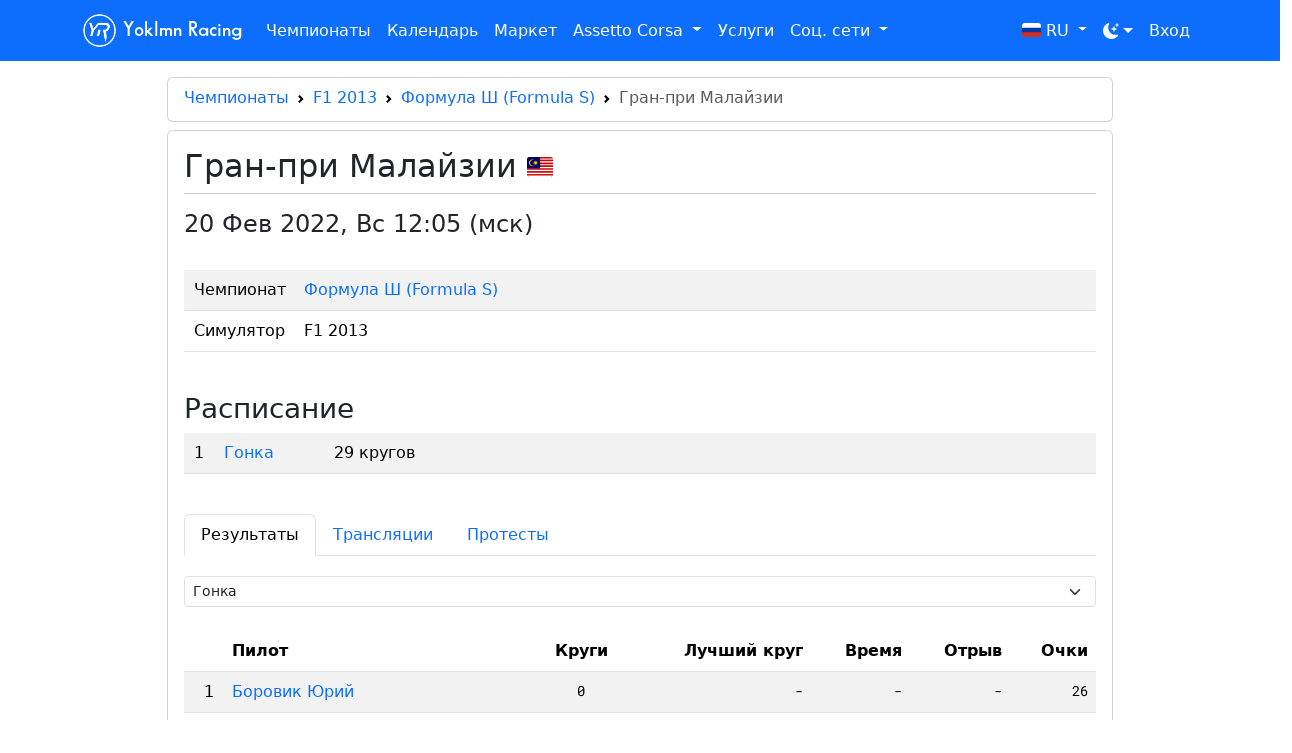

--- FILE ---
content_type: text/html; charset=utf-8
request_url: https://yoklmnracing.ru/championships/stages/21
body_size: 58261
content:
<!DOCTYPE html>
<html lang="ru" prefix="og: https://ogp.me/ns#" data-bs-theme="auto">
<head>
  <meta charset="utf-8">
  <meta http-equiv="x-ua-compatible" content="ie=edge">
  <meta name="viewport" content="width=device-width, initial-scale=1, shrink-to-fit=no">
  <title>Гран-при Малайзии - Формула Ш (Formula S)</title>
  <link rel="icon" href="https://storage.yandexcloud.net/yrstatic/static/favicon.ico" type="image/x-icon" />
  <link rel="sitemap" type="application/xml" title="Sitemap" href="/sitemap.xml" />

  <meta name="apple-mobile-web-app-capable" content="yes">
  <meta name="apple-mobile-web-app-status-bar-style" content="black">
  <meta name="apple-mobile-web-app-title" content="Yoklmn Racing">
  <meta name="msapplication-TileImage" content="https://storage.yandexcloud.net/yrstatic/static/img/apple-touch-icon.png">
  <meta name="msapplication-TileColor" content="#4285f4">
  <meta name="yandex-verification" content="2c7efabd958c1f53" />
  <link rel="apple-touch-icon" sizes="180x180" href="https://storage.yandexcloud.net/yrstatic/static/img/apple-touch-icon.png">
  <link rel="icon" type="image/png" sizes="32x32" href="https://storage.yandexcloud.net/yrstatic/static/img/favicon-32x32.png">
  <link rel="icon" type="image/png" sizes="16x16" href="https://storage.yandexcloud.net/yrstatic/static/img/favicon-16x16.png">
  <link rel="manifest" href="/static/site.webmanifest">

  
    <link rel="canonical" href="https://yoklmnracing.ru/championships/stages/21"/>
	<meta name="og:title" content="Гран-при Малайзии - Формула Ш (Formula S)">
    <meta name="keywords" content="Формула Ш (Formula S), ФВА, F1 2013, YoklmnRacing">

    
        <meta name="description" content="Результаты этапа Гран-при Малайзии чемпионата Формула Ш (Formula S) (F1 2013)">
        <meta name="og:description" content="Результаты этапа Гран-при Малайзии чемпионата Формула Ш (Formula S) (F1 2013)">
    
    
    
        <meta name="og:image" content="https://storage.yandexcloud.net/yrstatic/static/games/f1.png">
    

    <script type="application/ld+json">
        {
            "@context": "https://schema.org",
            "@type": "BreadcrumbList",
            "itemListElement": [
                {
                    "@type": "ListItem",
                    "position": 1,
                    "item": {
                        "@id": "https://yoklmnracing.ru/championships",
                        "name": "Чемпионаты"
                    }
                },
                {
                    "@type": "ListItem",
                    "position": 2,
                    "item": {
                        "@id": "https://yoklmnracing.ru/championships/game/17",
                        "name": "F1 2013"
                    }
                },
                {
                    "@type": "ListItem",
                    "position": 3,
                    "item": {
                        "@id": "https://yoklmnracing.ru/championships/5",
                        "name": "Формула Ш (Formula S)"
                    }
                }
            ]
        }
    </script>

  
  <link rel="stylesheet" href="https://cdnjs.cloudflare.com/ajax/libs/bootstrap/5.3.3/css/bootstrap.min.css" integrity="sha512-jnSuA4Ss2PkkikSOLtYs8BlYIeeIK1h99ty4YfvRPAlzr377vr3CXDb7sb7eEEBYjDtcYj+AjBH3FLv5uSJuXg==" crossorigin="anonymous" referrerpolicy="no-referrer" />
  <link rel="stylesheet" href="https://cdnjs.cloudflare.com/ajax/libs/font-awesome/6.1.1/css/all.min.css" integrity="sha512-KfkfwYDsLkIlwQp6LFnl8zNdLGxu9YAA1QvwINks4PhcElQSvqcyVLLD9aMhXd13uQjoXtEKNosOWaZqXgel0g==" crossorigin="anonymous" referrerpolicy="no-referrer" />
  <link rel="stylesheet" href="https://cdnjs.cloudflare.com/ajax/libs/select2/4.0.13/css/select2.min.css" integrity="sha512-nMNlpuaDPrqlEls3IX/Q56H36qvBASwb3ipuo3MxeWbsQB1881ox0cRv7UPTgBlriqoynt35KjEwgGUeUXIPnw==" crossorigin="anonymous" referrerpolicy="no-referrer" />
  <link rel="stylesheet" href="https://storage.yandexcloud.net/yrstatic/static/css/style.css?v=1.1240">

  <style>
    @font-face {
      font-family: "RobotoMono";
      src: url(/static/fonts/RobotoMono-Regular.ttf) format("truetype");
    }
  
    @font-face {
      font-family: "RB";
      src: url("/static/fonts/rb/SansSerifFLF-Demibold.otf") format("opentype");
    }

    table a {
      text-decoration: none;
    }

    table a:hover {
      text-decoration: underline;
    }

    tr.me td {
      --bs-table-bg-type: var(--bs-primary-bg-subtle) !important;
    }

    .hide {
      display: none;
    }
    
    .social-link {
      color: #fff;
      font-size: 26px;
      padding-top: 0;
    }
    .social-link:hover {
      color: #fff;
    }

    

    .card-title a {
      text-decoration: none;
		}

    .card-body p {
      font-size: 14px;
    }

    

    .card-breadcrumbs {
      margin-bottom: 0.5rem;
    }

    .card-breadcrumbs .card-body {
      padding: 0.5rem 1rem;
    }

    .card-breadcrumbs a {
      text-decoration: none;
    }

    .card-breadcrumbs a:hover {
      text-decoration: underline;
    }

    .card-breadcrumbs ol {
      margin-bottom: 0.2rem;
    }

    .navbar-dark .navbar-nav .nav-link {
      color: #fff;
    }

    .select2-selection {
      height: 40px !important;
    }

    .select2-selection__rendered {
      line-height: 36px !important;
    }

    li a {
      text-decoration: none;
    }

    .badge.bg-purple {
      color: #fff;
      background-color: #b23cfd;
      font-size: .9em;
    }

    .text-end > .badge.bg-purple {
      margin-right: -5px;
    }

    td.racetime {
			font-family: RobotoMono, monospace;
			font-size: 14px;
		}

    .btn-vk {
			background-color: #0077ff;
		}

    .btn-telegram {
			background-color: #54a9eb;
      border-color: #54a9eb;
		}

    .btn-telegram:hover {
			background-color: #54a9eb;
      border-color: #54a9eb;
		}

		.btn-steam {
			width: 100%;
			background-color: #2a475e;
			border-color: #2a475e;
		}
		.btn-steam:hover {
			background-color: #1b2838;
		}

    .select2-selection {
      border: var(--bs-border-width) solid var(--bs-border-color) !important;
    }
  </style>

  
	
	
	<style>
        .card-title a {
            color: #000;
        }
        .card-title i {
            padding-top: 5px;
        }
        .car-image {
            max-width: 100%;
        }

        .tab-content {
            padding: 20px 0;
        }
        
        .modal {
            top: 50px;
        }

        .modal-dialog {
            max-width: 600px;
        }

        ul.mods-list a {
            text-decoration: none;
        }

        td .bg-secondary {
            opacity: 0.75;
        }
	</style>

</head>

<body>
  <main>
    <nav class="mb-3 navbar navbar-expand-lg navbar-dark bg-primary mr-auto">
      <div class="container container-fluid">
        <a class="navbar-brand text-white" href="/">
          <img style="width: 35px;" src="https://storage.yandexcloud.net/yrstatic/static/img/yr_logo_white.png"/>
          <span style="font-family: RB;">Yoklmn Racing</span>
        </a>
        <button class="navbar-toggler text-white" type="button" data-bs-toggle="collapse" data-bs-target="#navbarToggler" aria-controls="navbarToggler" aria-expanded="false" aria-label="Toggle navigation">
          <span class="navbar-toggler-icon text-white"></span>
        </button>
        <div class="collapse navbar-collapse" id="navbarToggler">
          <ul class="navbar-nav me-auto mb-2 mb-lg-0">
            <li class="nav-item">
              <a class="nav-link text-white" aria-current="page" href="/championships">Чемпионаты</a>
            </li>
            <li class="nav-item">
              <a class="nav-link text-white" aria-current="page" href="/calendar">Календарь</a>
            </li>
            <li class="nav-item">
              <a class="nav-link text-white" aria-current="page" href="/shop/">Маркет</a>
            </li>
            <li class="nav-item dropdown">
              <a class="nav-link dropdown-toggle" href="#" id="assettoCorsaMenu" role="button" data-bs-toggle="dropdown" aria-expanded="false">
                Assetto Corsa
              </a>
              <ul class="dropdown-menu" aria-labelledby="assettoCorsaMenu">
                <li><a class="dropdown-item" href="https://vk.com/assetto_corsa_ru" target="_blank">Группа ВК</a></li>
                <li><a class="dropdown-item" href="/time-attack">Time Attack</a></li>
                <li><a class="dropdown-item" href="/ac/mods">Моды</a></li>
                <li><a class="dropdown-item" href="/assetto-corsa/servers">Серверы</a></li>
                <li><a class="dropdown-item" href="/assetto-corsa/realpenalty">RealPenalty</a></li>
              </ul>
            </li>
            
            <li class="nav-item">
              <a class="nav-link text-white" aria-current="page" href="/services">Услуги</a>
            </li>
            <li class="nav-item dropdown">
              <a class="nav-link dropdown-toggle" href="#" id="socialMenu" role="button" data-bs-toggle="dropdown" aria-expanded="false">
                Соц. сети
              </a>
              <ul class="dropdown-menu" aria-labelledby="socialMenu">
                <li><a class="dropdown-item" href="https://t.me/assetto_corsa_chat" target="_blank">Телеграм чат</a></li>
                <li><a class="dropdown-item" href="https://t.me/yoklmnracing" target="_blank">Телеграм канал</a></li>
                <li><a class="dropdown-item" href="https://vk.com/yoklmnracing" target="_blank">Группа ВК общая</a></li>
                <li><a class="dropdown-item" href="https://vk.com/assetto_corsa_ru" target="_blank">Группа ВК Assetto Corsa</a></li>
                <li><a class="dropdown-item" href="https://vk.com/iracingru" target="_blank">Группа ВК iRacing</a></li>
                <li><a class="dropdown-item" href="https://vk.com/rally_zone" target="_blank">Группа ВК Rally Zone</a></li>
                <li><a class="dropdown-item" href="https://discord.gg/rTSHRENqMG" target="_blank">Дискорд</a></li>
                <li><a class="dropdown-item" href="https://twitter.com/yoklmnracing" target="_blank">Twitter</a></li>
              </ul>
            </li>
          </ul>

          <div class="d-flex">
            <ul class="navbar-nav me-auto mb-2 mb-lg-0">
              <li class="nav-item dropdown">
                <a class="nav-link dropdown-toggle" href="#" id="localeMenu" role="button" data-bs-toggle="dropdown" aria-expanded="false">
                  
                    <img class="flag" src="https://storage.yandexcloud.net/yrstatic/static/flags/ru.svg">
                  
                  RU
                </a>
                <ul class="dropdown-menu dropdown-menu-lg-end" aria-labelledby="localeMenu">
                  <li>
                    <a class="dropdown-item" href="/locale/ru">
                      <img class="flag" src="https://storage.yandexcloud.net/yrstatic/static/flags/ru.svg">
                      <span>RU</span>
                    </a>
                  </li>
                  <li>
                    <a class="dropdown-item" href="/locale/en">
                      <img class="flag" src="https://storage.yandexcloud.net/yrstatic/static/flags/us.svg">
                      EN
                    </a>
                  </li>
                </ul>
              </li>
              <li class="nav-item dropdown">
                <button class="btn btn-link nav-link py-2 px-0 px-lg-2 dropdown-toggle d-flex align-items-center show" id="bd-theme" type="button" aria-expanded="true" data-bs-toggle="dropdown" data-bs-display="static" aria-label="Toggle theme (dark)">
                  <svg class="bi my-1 theme-icon-active">
                      <path d="M6 .278a.768.768 0 0 1 .08.858 7.208 7.208 0 0 0-.878 3.46c0 4.021 3.278 7.277 7.318 7.277.527 0 1.04-.055 1.533-.16a.787.787 0 0 1 .81.316.733.733 0 0 1-.031.893A8.349 8.349 0 0 1 8.344 16C3.734 16 0 12.286 0 7.71 0 4.266 2.114 1.312 5.124.06A.752.752 0 0 1 6 .278z"></path>
                      <path d="M10.794 3.148a.217.217 0 0 1 .412 0l.387 1.162c.173.518.579.924 1.097 1.097l1.162.387a.217.217 0 0 1 0 .412l-1.162.387a1.734 1.734 0 0 0-1.097 1.097l-.387 1.162a.217.217 0 0 1-.412 0l-.387-1.162A1.734 1.734 0 0 0 9.31 6.593l-1.162-.387a.217.217 0 0 1 0-.412l1.162-.387a1.734 1.734 0 0 0 1.097-1.097l.387-1.162zM13.863.099a.145.145 0 0 1 .274 0l.258.774c.115.346.386.617.732.732l.774.258a.145.145 0 0 1 0 .274l-.774.258a1.156 1.156 0 0 0-.732.732l-.258.774a.145.145 0 0 1-.274 0l-.258-.774a1.156 1.156 0 0 0-.732-.732l-.774-.258a.145.145 0 0 1 0-.274l.774-.258c.346-.115.617-.386.732-.732L13.863.1z"></path>
                  </svg>
                </button>
                <ul class="dropdown-menu dropdown-menu-end" aria-labelledby="bd-theme-text" data-bs-popper="static">
                  <li>
                    <a href="/theme/light" class="dropdown-item d-flex align-items-center" data-bs-theme-value="light" aria-pressed="false">
                      <svg class="bi me-2 opacity-50 theme-icon">
                        <path d="M8 12a4 4 0 1 0 0-8 4 4 0 0 0 0 8zM8 0a.5.5 0 0 1 .5.5v2a.5.5 0 0 1-1 0v-2A.5.5 0 0 1 8 0zm0 13a.5.5 0 0 1 .5.5v2a.5.5 0 0 1-1 0v-2A.5.5 0 0 1 8 13zm8-5a.5.5 0 0 1-.5.5h-2a.5.5 0 0 1 0-1h2a.5.5 0 0 1 .5.5zM3 8a.5.5 0 0 1-.5.5h-2a.5.5 0 0 1 0-1h2A.5.5 0 0 1 3 8zm10.657-5.657a.5.5 0 0 1 0 .707l-1.414 1.415a.5.5 0 1 1-.707-.708l1.414-1.414a.5.5 0 0 1 .707 0zm-9.193 9.193a.5.5 0 0 1 0 .707L3.05 13.657a.5.5 0 0 1-.707-.707l1.414-1.414a.5.5 0 0 1 .707 0zm9.193 2.121a.5.5 0 0 1-.707 0l-1.414-1.414a.5.5 0 0 1 .707-.707l1.414 1.414a.5.5 0 0 1 0 .707zM4.464 4.465a.5.5 0 0 1-.707 0L2.343 3.05a.5.5 0 1 1 .707-.707l1.414 1.414a.5.5 0 0 1 0 .708z"></path>
                      </svg>
                      Светлая
                    </a>
                  </li>
                  <li>
                    <a href="/theme/dark" class="dropdown-item d-flex align-items-center" data-bs-theme-value="dark" aria-pressed="true">
                      <svg class="bi me-2 opacity-50 theme-icon">
                        <path d="M6 .278a.768.768 0 0 1 .08.858 7.208 7.208 0 0 0-.878 3.46c0 4.021 3.278 7.277 7.318 7.277.527 0 1.04-.055 1.533-.16a.787.787 0 0 1 .81.316.733.733 0 0 1-.031.893A8.349 8.349 0 0 1 8.344 16C3.734 16 0 12.286 0 7.71 0 4.266 2.114 1.312 5.124.06A.752.752 0 0 1 6 .278z"></path>
                    <path d="M10.794 3.148a.217.217 0 0 1 .412 0l.387 1.162c.173.518.579.924 1.097 1.097l1.162.387a.217.217 0 0 1 0 .412l-1.162.387a1.734 1.734 0 0 0-1.097 1.097l-.387 1.162a.217.217 0 0 1-.412 0l-.387-1.162A1.734 1.734 0 0 0 9.31 6.593l-1.162-.387a.217.217 0 0 1 0-.412l1.162-.387a1.734 1.734 0 0 0 1.097-1.097l.387-1.162zM13.863.099a.145.145 0 0 1 .274 0l.258.774c.115.346.386.617.732.732l.774.258a.145.145 0 0 1 0 .274l-.774.258a1.156 1.156 0 0 0-.732.732l-.258.774a.145.145 0 0 1-.274 0l-.258-.774a1.156 1.156 0 0 0-.732-.732l-.774-.258a.145.145 0 0 1 0-.274l.774-.258c.346-.115.617-.386.732-.732L13.863.1z"></path>
                      </svg>
                      Темная
                    </a>
                  </li>
                  <li>
                    <a href="/theme/auto" class="dropdown-item d-flex align-items-center" data-bs-theme-value="auto" aria-pressed="false">
                      <svg class="bi me-2 opacity-50 theme-icon">
                        <path d="M8 15A7 7 0 1 0 8 1v14zm0 1A8 8 0 1 1 8 0a8 8 0 0 1 0 16z"></path>
                      </svg>
                      Авто
                    </a>
                  </li>
                </ul>
              </li>

              
                <li class="nav-item">
                  <a class="nav-link text-white" aria-current="page" href="/login">Вход</a>
                </li>
              
              
            </ul>
          </div>
        </div>
      </div>
    </nav>
    
    <div class="main-container container">
      
        <div class="col col-12 col-sm-12 col-md-12 col-lg-10 offset-md-0 offset-lg-1 offset-0">
          
<div class="card card-breadcrumbs d-none d-sm-block">
    <div class="card-body">
        <nav style="--bs-breadcrumb-divider: url(&#34;data:image/svg+xml,%3Csvg xmlns='http://www.w3.org/2000/svg' width='8' height='8'%3E%3Cpath d='M2.5 0L1 1.5 3.5 4 1 6.5 2.5 8l4-4-4-4z' fill='currentColor'/%3E%3C/svg%3E&#34;);" aria-label="breadcrumb">
            <ol class="breadcrumb">
              <li class="breadcrumb-item"><a href="/championships">Чемпионаты</a></li>
              <li class="breadcrumb-item"><a href="/championships/game/17">F1 2013</a></li>
              <li class="breadcrumb-item"><a href="/championships/5">Формула Ш (Formula S)</a></li>
              <li class="breadcrumb-item active" aria-current="page">Гран-при Малайзии</li>
            </ol>
          </nav>
    </div>
</div>

<div class="card card-breadcrumbs d-block d-sm-none">
    <div class="card-body">
        <nav style="--bs-breadcrumb-divider: url(&#34;data:image/svg+xml,%3Csvg xmlns='http://www.w3.org/2000/svg' width='8' height='8'%3E%3Cpath d='M2.5 0L1 1.5 3.5 4 1 6.5 2.5 8l4-4-4-4z' fill='currentColor'/%3E%3C/svg%3E&#34;);" aria-label="breadcrumb">
            <ol class="breadcrumb" style="font-size: 14px;">
              <li class="breadcrumb-item"><a href="/championships/5">Формула Ш (Formula S)</a></li>
              <li class="breadcrumb-item active" aria-current="page">Гран-при Малайзии</li>
            </ol>
          </nav>
    </div>
</div>

<div class="card page-content">
    <div class="card-body">
        <div>
            <h1 class="card-title float-start">
                Гран-при Малайзии
                
                    <img class="flag" src="https://storage.yandexcloud.net/yrstatic/static/flags/my.svg" title="Малайзия" style="height: 20px;">
                
            </h1>
            
            <div class="clearfix"></div>
        </div>
        <hr style="margin-top: 0;">
        <div>
            
                

<div>
    <h4>
        
        
            <span>20 Фев 2022</span>,</span>
            <span>Вс 12:05 (мск)</span>
        
    </h4>
    <br>
    <div class="table-responsive text-nowrap">
        <table class="table table-striped">
            <tr>
                <td class="first">Чемпионат</td>
                <td>
                    <a href="/championships/5">Формула Ш (Formula S)</a>
                </td>
            </tr>
            <tr>
                <td class="first">Симулятор</td>
                <td>F1 2013</td>
            </tr>
            
        </table>
    </div>
    <div class="tiny">
        
            
        
    </div>
    <br>

    
        <h3>Расписание</h3>
        <div class="table-responsive">
            <table class="table table-striped">
                <tbody>
                    
                        <tr>
                            <td class="first text-end">1</td>
                            <td class="first">
                                <a href="?results=62">Гонка</a>
                            </td>
                            <td class="nowrap" style="padding-left: 50px;">
                                
                                    29 кругов
                                
                            </td>
                        </tr>
                    
                </tbody>
            </table>
        </div>
    
</div>

<br>

<ul class="nav nav-tabs" role="tablist">

    
    <li class="nav-item" role="presentation">
        <button class="nav-link active" id="results-tab" data-bs-toggle="tab" data-bs-target="#results" type="button" role="tab" aria-controls="results" aria-selected="true">Результаты</button>
    </li>
    
        <li class="nav-item" role="presentation">
            <button class="nav-link" id="streams-tab" data-bs-toggle="tab" data-bs-target="#streams" type="button" role="tab" aria-controls="streams" aria-selected="false">Трансляции</button>
        </li>
        
            <li class="nav-item" role="presentation">
                <button class="nav-link" id="protests-tab" data-bs-toggle="tab" data-bs-target="#protests" type="button" role="tab" aria-controls="protests" aria-selected="false">Протесты</button>
            </li>
        
    
    

</ul>
<div class="tab-content">

    
    <div class="tab-pane fade show active" id="results" role="tabpanel" aria-labelledby="results-tab">
        


    <select id="results-select" class="form-select form-select-sm">
        
            <option value="62" selected>Гонка</option>
        
        
    </select>
    <br>
    <div class="table-responsive text-nowrap">
        <table id="results-table" data-type="race" class="table table-striped">
            
                

<thead>
    <tr>
        <th></th>
        <th>
            
                Пилот</th>
            
        <th></th>
        
        
        
        
        <th class="text-center">Круги</th>
        <th class="text-end">Лучший круг</th>
        <th class="text-end">Время</th>
        <th class="text-end">Отрыв</th>
        
            <th class="text-end">Очки</th>
        
    </td>
</thead>
<tbody>
    
    
        <tr >
            <td class="first text-end">1</td>
            <td data-r-id="468">
                
                    
                        <a href="/championships/drivers/111">
                            Боровик Юрий
                        </a>
                    
                
                
            </td>
            <td class="text-center">
                
            </td>
            
            
            
            <td class="text-center racetime">0</td>
            <td class="text-end racetime">
                
                   -
                
            </td>
            <td class="text-end racetime">
                
                    <div>-</div>
                    
                
            </td>
            <td class="text-end racetime">
                
                    -
                
            </td>
            
                <td class="text-end racetime">26</td>
            
        </tr>
    
        <tr >
            <td class="first text-end">2</td>
            <td data-r-id="469">
                
                    
                        <a href="/championships/drivers/110">
                            Плоеп Артур
                        </a>
                    
                
                
            </td>
            <td class="text-center">
                
            </td>
            
            
            
            <td class="text-center racetime">0</td>
            <td class="text-end racetime">
                
                   -
                
            </td>
            <td class="text-end racetime">
                
                    <div>-</div>
                    
                
            </td>
            <td class="text-end racetime">
                
                    
                        <div>
                            +-
                        </div>
                    
                
            </td>
            
                <td class="text-end racetime">18</td>
            
        </tr>
    
        <tr >
            <td class="first text-end">3</td>
            <td data-r-id="470">
                
                    
                        <a href="/championships/drivers/112">
                            Бадалбейли Фархад
                        </a>
                    
                
                
            </td>
            <td class="text-center">
                
            </td>
            
            
            
            <td class="text-center racetime">0</td>
            <td class="text-end racetime">
                
                   -
                
            </td>
            <td class="text-end racetime">
                
                    <div>-</div>
                    
                
            </td>
            <td class="text-end racetime">
                
                    
                        <div>
                            +-
                        </div>
                    
                
            </td>
            
                <td class="text-end racetime">15</td>
            
        </tr>
    
        <tr >
            <td class="first text-end">4</td>
            <td data-r-id="471">
                
                    
                        <a href="/championships/drivers/108">
                            Дронкина Светлана
                        </a>
                    
                
                
            </td>
            <td class="text-center">
                
            </td>
            
            
            
            <td class="text-center racetime">0</td>
            <td class="text-end racetime">
                
                   -
                
            </td>
            <td class="text-end racetime">
                
                    <div>-</div>
                    
                
            </td>
            <td class="text-end racetime">
                
                    
                        <div>
                            +-
                        </div>
                    
                
            </td>
            
                <td class="text-end racetime">12</td>
            
        </tr>
    
        <tr >
            <td class="first text-end">5</td>
            <td data-r-id="472">
                
                    
                        <a href="/championships/drivers/109">
                            Аверина Анастасия
                        </a>
                    
                
                
            </td>
            <td class="text-center">
                
            </td>
            
            
            
            <td class="text-center racetime">0</td>
            <td class="text-end racetime">
                
                   -
                
            </td>
            <td class="text-end racetime">
                
                    <div>-</div>
                    
                
            </td>
            <td class="text-end racetime">
                
                    
                        <div>
                            +-
                        </div>
                    
                
            </td>
            
                <td class="text-end racetime">10</td>
            
        </tr>
    
        <tr >
            <td class="first text-end">6</td>
            <td data-r-id="473">
                
                    
                        <a href="/championships/drivers/115">
                            Щепетьев Матвей
                        </a>
                    
                
                
            </td>
            <td class="text-center">
                
            </td>
            
            
            
            <td class="text-center racetime">0</td>
            <td class="text-end racetime">
                
                   -
                
            </td>
            <td class="text-end racetime">
                
                    <div>-</div>
                    
                
            </td>
            <td class="text-end racetime">
                
                    
                        <div>
                            +-
                        </div>
                    
                
            </td>
            
                <td class="text-end racetime">8</td>
            
        </tr>
    
        <tr >
            <td class="first text-end">7</td>
            <td data-r-id="474">
                
                    
                        <a href="/championships/drivers/118">
                            Буркитис Марисс
                        </a>
                    
                
                
            </td>
            <td class="text-center">
                
            </td>
            
            
            
            <td class="text-center racetime">0</td>
            <td class="text-end racetime">
                
                   -
                
            </td>
            <td class="text-end racetime">
                
                    <div>-</div>
                    
                
            </td>
            <td class="text-end racetime">
                
                    
                        <div>
                            +-
                        </div>
                    
                
            </td>
            
                <td class="text-end racetime">6</td>
            
        </tr>
    
        <tr >
            <td class="first text-end">8</td>
            <td data-r-id="475">
                
                    
                        <a href="/championships/drivers/123">
                            де Шутениер Ллейтон
                        </a>
                    
                
                
            </td>
            <td class="text-center">
                
            </td>
            
            
            
            <td class="text-center racetime">0</td>
            <td class="text-end racetime">
                
                   -
                
            </td>
            <td class="text-end racetime">
                
                    <div>-</div>
                    
                
            </td>
            <td class="text-end racetime">
                
                    
                        <div>
                            +-
                        </div>
                    
                
            </td>
            
                <td class="text-end racetime">4</td>
            
        </tr>
    
        <tr >
            <td class="first text-end">9</td>
            <td data-r-id="476">
                
                    
                        <a href="/championships/drivers/117">
                            Александров Владимир
                        </a>
                    
                
                
            </td>
            <td class="text-center">
                
            </td>
            
            
            
            <td class="text-center racetime">0</td>
            <td class="text-end racetime">
                
                   -
                
            </td>
            <td class="text-end racetime">
                
                    <div>-</div>
                    
                
            </td>
            <td class="text-end racetime">
                
                    
                        <div>
                            +-
                        </div>
                    
                
            </td>
            
                <td class="text-end racetime">2</td>
            
        </tr>
    
        <tr >
            <td class="first text-end">10</td>
            <td data-r-id="477">
                
                    
                        <a href="/championships/drivers/114">
                            Погребняк Ярослав
                        </a>
                    
                
                
            </td>
            <td class="text-center">
                
            </td>
            
            
            
            <td class="text-center racetime">0</td>
            <td class="text-end racetime">
                
                   -
                
            </td>
            <td class="text-end racetime">
                
                    <div>-</div>
                    
                
            </td>
            <td class="text-end racetime">
                
                    
                        <div>
                            +-
                        </div>
                    
                
            </td>
            
                <td class="text-end racetime">1</td>
            
        </tr>
    
        <tr >
            <td class="first text-end">11</td>
            <td data-r-id="478">
                
                    
                        <a href="/championships/drivers/107">
                            Смолякова Екатерина
                        </a>
                    
                
                
            </td>
            <td class="text-center">
                
            </td>
            
            
            
            <td class="text-center racetime">0</td>
            <td class="text-end racetime">
                
                   -
                
            </td>
            <td class="text-end racetime">
                
                    <div>-</div>
                    
                
            </td>
            <td class="text-end racetime">
                
                    
                        <div>
                            +-
                        </div>
                    
                
            </td>
            
                <td class="text-end racetime">0</td>
            
        </tr>
    
        <tr >
            <td class="first text-end">12</td>
            <td data-r-id="479">
                
                    
                        <a href="/championships/drivers/116">
                            Гладышев Данила
                        </a>
                    
                
                
            </td>
            <td class="text-center">
                
            </td>
            
            
            
            <td class="text-center racetime">0</td>
            <td class="text-end racetime">
                
                   -
                
            </td>
            <td class="text-end racetime">
                
                    <div>-</div>
                    
                
            </td>
            <td class="text-end racetime">
                
                    
                        <div>
                            +-
                        </div>
                    
                
            </td>
            
                <td class="text-end racetime">0</td>
            
        </tr>
    
        <tr >
            <td class="first text-end">13</td>
            <td data-r-id="480">
                
                    
                        <a href="/championships/drivers/119">
                            Синцов Артем
                        </a>
                    
                
                
            </td>
            <td class="text-center">
                
            </td>
            
            
            
            <td class="text-center racetime">0</td>
            <td class="text-end racetime">
                
                   -
                
            </td>
            <td class="text-end racetime">
                
                    <div>-</div>
                    
                
            </td>
            <td class="text-end racetime">
                
                    
                        <div>
                            +-
                        </div>
                    
                
            </td>
            
                <td class="text-end racetime">0</td>
            
        </tr>
    
        <tr >
            <td class="first text-end">14</td>
            <td data-r-id="481">
                
                    
                        <a href="/championships/drivers/126">
                            Кисляк Юрий
                        </a>
                    
                
                
            </td>
            <td class="text-center">
                
            </td>
            
            
            
            <td class="text-center racetime">0</td>
            <td class="text-end racetime">
                
                   -
                
            </td>
            <td class="text-end racetime">
                
                    <div>-</div>
                    
                
            </td>
            <td class="text-end racetime">
                
                    
                        <div>
                            +-
                        </div>
                    
                
            </td>
            
                <td class="text-end racetime">0</td>
            
        </tr>
    
        <tr >
            <td class="first text-end">15</td>
            <td data-r-id="482">
                
                    
                        <a href="/championships/drivers/124">
                            Кадусов Антон
                        </a>
                    
                
                
            </td>
            <td class="text-center">
                
            </td>
            
            
            
            <td class="text-center racetime">0</td>
            <td class="text-end racetime">
                
                   -
                
            </td>
            <td class="text-end racetime">
                
                    <div>-</div>
                    
                
            </td>
            <td class="text-end racetime">
                
                    
                        <div>
                            +-
                        </div>
                    
                
            </td>
            
                <td class="text-end racetime">0</td>
            
        </tr>
    
        <tr >
            <td class="first text-end">16</td>
            <td data-r-id="483">
                
                    
                        <a href="/championships/drivers/127">
                            Павук Владислав
                        </a>
                    
                
                
            </td>
            <td class="text-center">
                
            </td>
            
            
            
            <td class="text-center racetime">0</td>
            <td class="text-end racetime">
                
                   -
                
            </td>
            <td class="text-end racetime">
                
                    <div>-</div>
                    
                
            </td>
            <td class="text-end racetime">
                
                    
                        <div>
                            +-
                        </div>
                    
                
            </td>
            
                <td class="text-end racetime">0</td>
            
        </tr>
    
        <tr >
            <td class="first text-end">17</td>
            <td data-r-id="484">
                
                    
                        <a href="/championships/drivers/122">
                            Ли Дмитрий
                        </a>
                    
                
                
            </td>
            <td class="text-center">
                
            </td>
            
            
            
            <td class="text-center racetime">0</td>
            <td class="text-end racetime">
                
                   -
                
            </td>
            <td class="text-end racetime">
                
                    <div>-</div>
                    
                
            </td>
            <td class="text-end racetime">
                
                    
                        <div>
                            +-
                        </div>
                    
                
            </td>
            
                <td class="text-end racetime">0</td>
            
        </tr>
    
        <tr >
            <td class="first text-end">18</td>
            <td data-r-id="485">
                
                    
                        <a href="/championships/drivers/120">
                            Патрушев Сергей
                        </a>
                    
                
                
            </td>
            <td class="text-center">
                
            </td>
            
            
            
            <td class="text-center racetime">0</td>
            <td class="text-end racetime">
                
                   -
                
            </td>
            <td class="text-end racetime">
                
                    <div>-</div>
                    
                
            </td>
            <td class="text-end racetime">
                
                    
                        <div>
                            +-
                        </div>
                    
                
            </td>
            
                <td class="text-end racetime">0</td>
            
        </tr>
    
        <tr >
            <td class="first text-end">19</td>
            <td data-r-id="486">
                
                    
                        <a href="/championships/drivers/125">
                            Сорокин Кирилл
                        </a>
                    
                
                
            </td>
            <td class="text-center">
                
            </td>
            
            
            
            <td class="text-center racetime">0</td>
            <td class="text-end racetime">
                
                   -
                
            </td>
            <td class="text-end racetime">
                
                    <div>-</div>
                    
                
            </td>
            <td class="text-end racetime">
                
                    
                        <div>
                            +-
                        </div>
                    
                
            </td>
            
                <td class="text-end racetime">0</td>
            
        </tr>
    
        <tr >
            <td class="first text-end">20</td>
            <td data-r-id="487">
                
                    
                        <a href="/championships/drivers/113">
                            Гракун Роман
                        </a>
                    
                
                
            </td>
            <td class="text-center">
                
            </td>
            
            
            
            <td class="text-center racetime">0</td>
            <td class="text-end racetime">
                
                   -
                
            </td>
            <td class="text-end racetime">
                
                    DNF
                
            </td>
            <td class="text-end racetime">
                
                    
                        <div>
                            +-
                        </div>
                    
                
            </td>
            
                <td class="text-end racetime">0</td>
            
        </tr>
    
</tbody>
            
        </table>
    </div>


    </div>

    <div class="tab-pane fade" id="streams" role="tabpanel" aria-labelledby="streams-tab">
        
<div>
    
</div>


   
<div class="row">
    
</div>

    </div>

    <div class="tab-pane fade" id="protests" role="tabpanel" aria-labelledby="protests-tab">
        



<div class="table-responsive text-nowrap">
    <table class="table table-striped">
        <thead>
            <tr>
                <th></th>
                <th>Заявитель</th>
                <th>Нарушитель</th>
                <th>Заезд</th>
                <th>Дата подачи</th>
                <th class="text-end">Статус</th>
            </tr>
        </thead>
        <tbody>
            
        </tbody>
    </table>
</div>

    </div>

</div>
            
        </div>
    </div>
</div>

<br>

<div>
    


    <div id="simshop-container" class="row"></div>

</div>


        </div>
      
    </div>

    <div class="toast-container position-fixed end-0 p-3" style="top: 60px;">
      
    </div>
  </main>

  <footer class="text-center text-lg-start">
    <hr>
    
      <div class="col col-12 col-sm-12 col-md-12 col-lg-10 offset-md-0 offset-lg-2 offset-0">
        <div class="row">
          <div class="col col-12 col-lg-2">
            <ul>
              <li>
                <a href="/championships">
                  <small class="text-muted">Чемпионаты</small>
                </a>
              </li>
              <li>
                <a href="/events">
                  <small class="text-muted">Заезды</small>
                </a>
              </li>
              <li>
                <a href="/calendar">
                  <small class="text-muted">Календарь</small>
                </a>
              </li>
            </ul>
          </div>
          <div class="col col-12 col-lg-2">
            <ul>
              <li>
                <a href="/shop/">
                  <small class="text-muted">Маркет</small>
                </a>
              </li>
              <li>
                <a href="/shop/category/4">
                  <small class="text-muted">Кокпиты</small>
                </a>
              </li>
              <li>
                <a href="/shop/category/9" >
                  <small class="text-muted">Рулевые базы</small>
                </a>
              </li>
              <li>
                <a href="/shop/category/1" >
                  <small class="text-muted">Рули</small>
                </a>
              </li>
              <li>
                <a href="/shop/category/5" >
                  <small class="text-muted">Шифтеры</small>
                </a>
              </li>
              <li>
                <a href="/shop/category/2" >
                  <small class="text-muted">Ручники</small>
                </a>
              </li>
              <li>
                <a href="/shop/category/3" >
                  <small class="text-muted">Педали</small>
                </a>
              </li>
            </ul>
          </div>
          <div class="col col-12 col-lg-2">
            <ul>
              <li>
                <a href="#">
                  <small class="text-muted">Assetto Corsa</small>
                </a>
              </li>
              <li>
                <a href="/assetto-corsa/servers">
                  <small class="text-muted">Серверы</small>
                </a>
              </li>
              <li>
                <a href="/assetto-corsa/cars">
                  <small class="text-muted">Машины</small>
                </a>
              </li>
              <li>
                <a href="/assetto-corsa/tracks">
                  <small class="text-muted">Трассы</small>
                </a>
              </li>
              <li>
                <a href="/time-attack">
                  <small class="text-muted">Time Attack</small>
                </a>
              </li>
              <li>
                <a href="/assetto-corsa/realpenalty">
                  <small class="text-muted">RealPenalty</small>
                </a>
              </li>
            </ul>
          </div>
          <div class="col col-12 col-lg-2">
            <ul>
              <li>
                <a href="https://t.me/yoklmnracing" target="_blank">
                  <small class="text-muted">Телеграм канал</small>
                </a>
              </li>
              <li>
                <a href="https://vk.com/yoklmnracing" target="_blank">
                  <small class="text-muted">ВК Yoklmn Racing</small>
                </a>
              </li>
              <li>
                <a href="https://vk.com/assetto_corsa_ru" target="_blank">
                  <small class="text-muted">ВК Assetto Corsa</small>
                </a>
              </li>
              <li>
                <a href="https://t.me/assetto_corsa_chat" target="_blank">
                  <small class="text-muted">Чат Assetto Corsa</small>
                </a>
              </li>
              <li>
                <a href="https://vk.com/rally_zone" target="_blank">
                  <small class="text-muted">ВК ралли</small>
                </a>
              </li>
              <li>
                <a href="https://t.me/drz_chat" target="_blank">
                  <small class="text-muted">Чат ралли</small>
                </a>
              </li>
              <li>
                <a href="https://vk.com/iracingru" target="_blank">
                  <small class="text-muted">ВК iRacing</small>
                </a>
              </li>
              <li>
                <a href="https://discord.gg/rTSHRENqMG" target="_blank">
                  <small class="text-muted">Discord</small>
                </a>
              </li>
            </ul>
          </div>
          <div class="col col-12 col-lg-2">
            <ul>
              <li>
                <a href="/services">
                  <small class="text-muted">Услуги</small>
                </a>
              </li>
              <li>
                <a href="https://storage.yandexcloud.net/yrstatic/static/offer.pdf" target="_blank">
                  <small class="text-muted">Оферта</small>
                </a>
              </li>
              <li>
                <a href="/contacts">
                  <small class="text-muted">Контакты</small>
                </a>
              </li>
            </ul>
          </div>
        </div>
      </div>
    
    <!-- Copyright -->
    <div class="text-center p-3">
      yoklmnracing.ru © 2026
    </div>
    <!-- Copyright -->
  </footer>

  <div class="hidden">
    <form id="post_action_form" method="post">
        <input type="hidden" name="csrfmiddlewaretoken" value="EXgDYGDejk3NIkO5dRB30zFs4VYEGfHV09j1s9arS30QnlyBu3rqUl3twWnrgVeL">
    </form>
  </div>

  <script src="https://cdnjs.cloudflare.com/ajax/libs/jquery/3.7.1/jquery.min.js" integrity="sha512-v2CJ7UaYy4JwqLDIrZUI/4hqeoQieOmAZNXBeQyjo21dadnwR+8ZaIJVT8EE2iyI61OV8e6M8PP2/4hpQINQ/g==" crossorigin="anonymous" referrerpolicy="no-referrer"></script>
  <script src="https://cdnjs.cloudflare.com/ajax/libs/popper.js/2.11.8/umd/popper.min.js" integrity="sha512-TPh2Oxlg1zp+kz3nFA0C5vVC6leG/6mm1z9+mA81MI5eaUVqasPLO8Cuk4gMF4gUfP5etR73rgU/8PNMsSesoQ==" crossorigin="anonymous" referrerpolicy="no-referrer"></script>
  <script src="https://cdnjs.cloudflare.com/ajax/libs/bootstrap/5.3.3/js/bootstrap.bundle.min.js" integrity="sha512-7Pi/otdlbbCR+LnW+F7PwFcSDJOuUJB3OxtEHbg4vSMvzvJjde4Po1v4BR9Gdc9aXNUNFVUY+SK51wWT8WF0Gg==" crossorigin="anonymous" referrerpolicy="no-referrer"></script>
  <script src="https://cdnjs.cloudflare.com/ajax/libs/vue/2.6.14/vue.min.js"></script>
  <script src="https://cdnjs.cloudflare.com/ajax/libs/axios/0.27.2/axios.min.js"></script>
  <script src="https://cdnjs.cloudflare.com/ajax/libs/select2/4.0.13/js/select2.full.min.js" integrity="sha512-RtZU3AyMVArmHLiW0suEZ9McadTdegwbgtiQl5Qqo9kunkVg1ofwueXD8/8wv3Af8jkME3DDe3yLfR8HSJfT2g==" crossorigin="anonymous" referrerpolicy="no-referrer"></script>
  <script src="https://cdnjs.cloudflare.com/ajax/libs/sweetalert/2.1.0/sweetalert.min.js" integrity="sha512-orJ/OcUhrhNkg8wgNre5lGcUJyhj1Jsot/QSnRKKiry8ksGvApbHBEbq7AbMsTSv4LnnfR3NSajCQFFsEGe8ig==" crossorigin="anonymous" referrerpolicy="no-referrer"></script>
  <script src="https://storage.yandexcloud.net/yrstatic/static/js/common.js?v=1"></script>
  <script>
    var tooltipTriggerList = [].slice.call(document.querySelectorAll('[data-bs-toggle="tooltip"]'));
    var tooltipList = tooltipTriggerList.map(function (tooltipTriggerEl) {
      return new bootstrap.Tooltip(tooltipTriggerEl);
    });

    setTimeout(() => {
      $('.toast').toast('show');
    }, 500)

    var popoverTriggerList = [].slice.call(document.querySelectorAll('[data-bs-toggle="popover"]'));
    popoverTriggerList.map(function (el) {
      return new bootstrap.Popover(el, {
        html: true,
        sanitize: false,
      });
    });

    function copyToClipboard(selector) {
      let copyText = document.getElementById(selector).value;
      navigator.clipboard.writeText(copyText);
    }

    function selectTab() {
      const url = new URL(window.location.toString());
      const tabName = url.searchParams.get("tab");
      if (!tabName) {
        return
      }
      const tabElement = document.querySelector('#'+tabName+'-tab');
      if (tabElement) {
          const tab = new bootstrap.Tab(tabElement);
          tab.show()
      }
    }

    $(document).ready(function(){
      selectTab()
      $('#id_country').select2({
          'language': 'ru',
      });
    })

  </script>

  
    
    <script>
        $('#results-select').change(function() {
            window.location.replace('?results='+$('#results-select').val())
        })
    </script>

    <script>
        var protestForm = new Vue({
            el: '#protestModal',
            delimiters: ["[[", "]]"],
            data: {
                showFormModal: false,
                errors: {
                },
            },
            methods: {
                save() {
                    let form = $('#protestForm');
                    axios.post(form.attr('action'), form.serialize())
                        .then((res) => {
                            window.location.replace(window.location.pathname+'?tab=protests');
                        })
                        .catch((error) => {
                            let data = error.response.data;
                            let errors = {};
                            for (let f in data) {
                                errors[f] = data[f][0];
                            }
                            this.errors = errors;
                        })
                }
            }
        })
    </script>


  <!-- Yandex.Metrika counter -->
  <script type="text/javascript" >
    (function(m,e,t,r,i,k,a){m[i]=m[i]||function(){(m[i].a=m[i].a||[]).push(arguments)};
    m[i].l=1*new Date();k=e.createElement(t),a=e.getElementsByTagName(t)[0],k.async=1,k.src=r,a.parentNode.insertBefore(k,a)})
    (window, document, "script", "https://mc.yandex.ru/metrika/tag.js", "ym");

    ym(87969366, "init", {
       clickmap:true,
       trackLinks:true,
       accurateTrackBounce:true
    });
  </script>
  <noscript><div><img src="https://mc.yandex.ru/watch/87969366" style="position:absolute; left:-9999px;" alt="" /></div></noscript>
  <!-- /Yandex.Metrika counter -->

  <!-- Top.Mail.Ru counter -->
  <script type="text/javascript">
    var _tmr = window._tmr || (window._tmr = []);
    _tmr.push({id: "3346477", type: "pageView", start: (new Date()).getTime()});
    (function (d, w, id) {
      if (d.getElementById(id)) return;
      var ts = d.createElement("script"); ts.type = "text/javascript"; ts.async = true; ts.id = id;
      ts.src = "https://top-fwz1.mail.ru/js/code.js";
      var f = function () {var s = d.getElementsByTagName("script")[0]; s.parentNode.insertBefore(ts, s);};
      if (w.opera == "[object Opera]") { d.addEventListener("DOMContentLoaded", f, false); } else { f(); }
    })(document, window, "tmr-code");
  </script>
  <noscript><div><img src="https://top-fwz1.mail.ru/counter?id=3346477;js=na" style="position:absolute;left:-9999px;" alt="Top.Mail.Ru" /></div></noscript>
  <!-- /Top.Mail.Ru counter -->


  <!-- Global site tag (gtag.js) - Google Analytics -->
  <script async src="https://www.googletagmanager.com/gtag/js?id=G-KGB5157GHP"></script>
  <script>
    window.dataLayer = window.dataLayer || [];
    function gtag(){dataLayer.push(arguments);}
    gtag('js', new Date());

    gtag('config', 'G-KGB5157GHP');
  </script>

  <script>
    if (window.location.href.indexOf('?ref=') > -1) {
      window.history.replaceState({}, document.title, window.location.pathname);
    }
  </script>

  <script>
    function prettyPrice(price) {
      let p = price.toString();
      return p.slice(0, -3) + ' ' + p.slice(-3) + '₽';
    }
  
    function productHtml(product, width) {
      let html = '<div class="col col-6 col-md-3">';
      html += '<div class="card" style="margin-bottom: 15px;">';
      html += '<a href="'+product.url+'" target="_blank">';
      html += '<img src="'+product.image+'" class="card-img-top" style="aspect-ratio: 4/3; object-fit: cover;">';
      html += '</a>'
      html += '<div class="card-body">'
      html += '<h5 class="card-title" style="font-size: 16px; font-weight: 600; min-height: 40px;">'
      html += '<a href="'+product.url+'" target="_blank">'+product.name+'</a>'
      html += '</h5>'
      html += '<p class="card-text">'+prettyPrice(product.price)+'</p>'
      html += '</div>'
      html += '</div>'
      html += '</div>'

      return html
    }

    var url = new URL(window.location.toString());
    var tabName = url.searchParams.get("tab");
    var tabElement = document.querySelector('#'+tabName+'-tab');
    if (tabElement) {
        var tab = new bootstrap.Tab(tabElement);
        tab.show()
    }

    let container = jQuery('#simshop-container');
    if (container) {
      let width = container.data('width');
      width = width ? width : '6';
      jQuery.get('/api/v1/products', function(data) {
        let html = '';
        for (const p of data.products) {
          html += productHtml(p, width);
        }
        container.html(html);
      });
    }
  </script>
  
</body>
</html>


--- FILE ---
content_type: image/svg+xml
request_url: https://storage.yandexcloud.net/yrstatic/static/flags/ru.svg
body_size: 116
content:
<svg xmlns="http://www.w3.org/2000/svg" id="flag-icons-ru" viewBox="0 0 640 480">
  <g fill-rule="evenodd" stroke-width="1pt">
    <path fill="#fff" d="M0 0h640v480H0z"/>
    <path fill="#0039a6" d="M0 160h640v320H0z"/>
    <path fill="#d52b1e" d="M0 320h640v160H0z"/>
  </g>
</svg>


--- FILE ---
content_type: text/javascript
request_url: https://storage.yandexcloud.net/yrstatic/static/js/common.js?v=1
body_size: 182
content:
function postActionURL(url) {
    let form = $('#post_action_form');
    form.attr('action', url);
    form.submit();
}

function postAction(title, url) {
    if (!confirm(title)) {
        return 
    }

    postActionURL(url);
}

function urlSetParam(name, value) {
    const url = new URL(window.location.toString());
    url.searchParams.set(name, value)

    return url.toString();
}

function urlSetParams(params) {
    const url = new URL(window.location.toString());
    for (const key in params) {
        url.searchParams.set(key, params[key])
    }

    return url.toString();
}
